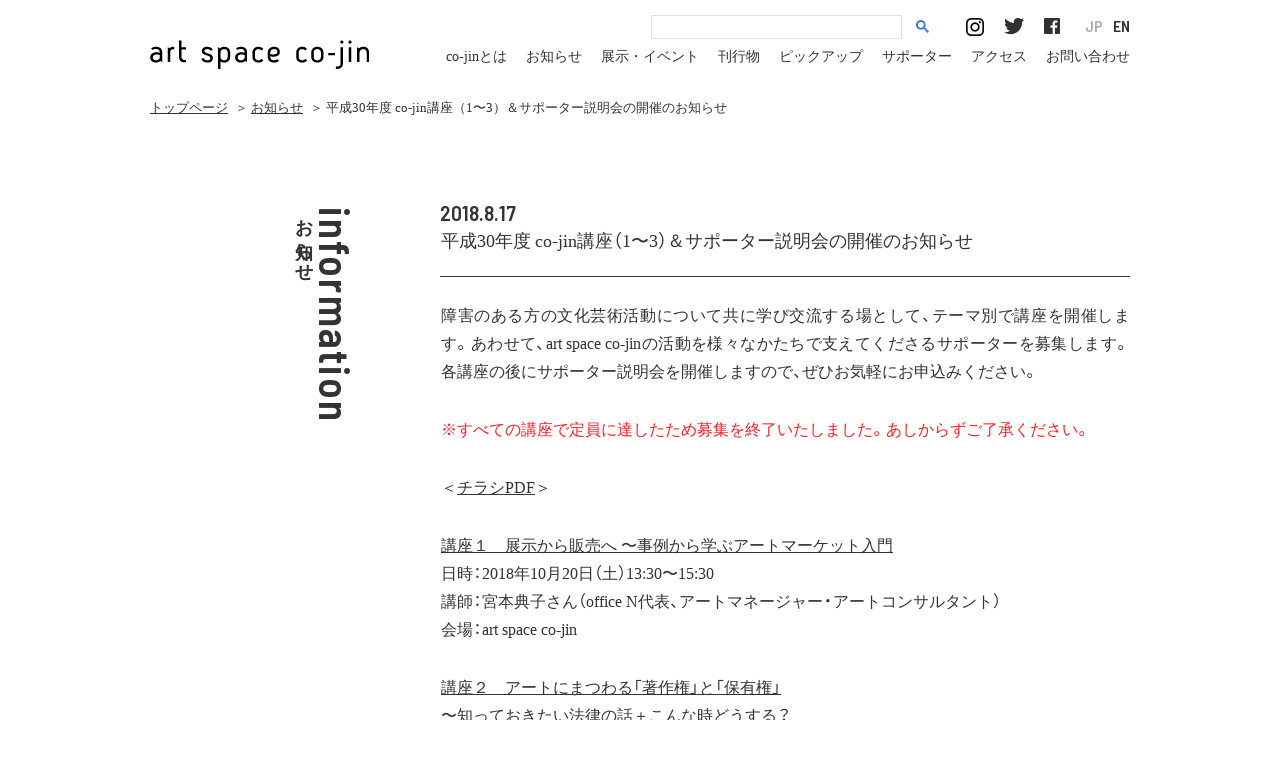

--- FILE ---
content_type: text/html; charset=UTF-8
request_url: https://co-jin.jp/information/739/
body_size: 4158
content:
<!DOCTYPE html>
<html lang="ja" style="visibility:visible !important;">
<head>
  <meta charset="utf-8">
  <title>平成30年度 co-jin講座（1〜3）＆サポーター説明会の開催のお知らせ｜お知らせ｜art space co-jin アートスペースコージン</title>
      <meta name="description" content="出張展示の告知や各種募集情報など、art space co-jinからのお知らせを掲載しています。">
    <meta name="author" content="art space co-jin アートスペースコージン">
  <meta name="copyright" content="All Rights Reserved.">
  <meta name="viewport" content="width=device-width,initial-scale=1.0">
  <meta property="og:title" content="平成30年度 co-jin講座（1〜3）＆サポーター説明会の開催のお知らせ｜お知らせ｜art space co-jin アートスペースコージン">
  <meta property="og:description" content="art space co-jin（アートスペースコージン）は、障害のある人の作品に出会える場として、きょうと障害者文化芸術推進機構が運営しています。ギャラリー展示、イベント、講座などを開催しています。">
  <meta property="og:type" content="website">
  <meta property="og:url"
        content="https://co-jin.jp/information/739/">
  <meta property="og:image" content="https://co-jin.jp/images/common/ogp1.png">
  <meta property="og:site_name" content="art space co-jin アートスペースコージン">
  <meta property="og:locale" content="ja_JP">

  <link rel="apple-touch-icon" sizes="180x180" href="/apple-touch-icon.png">
  <link rel="icon" type="image/png" sizes="32x32" href="/favicon-32x32.png">
  <link rel="icon" type="image/png" sizes="16x16" href="/favicon-16x16.png">
  <link rel="manifest" href="/site.json">
  <link rel="mask-icon" href="/safari-pinned-tab.svg" color="#5bbad5">
  <meta name="msapplication-TileColor" content="#eeeeee">
  <meta name="theme-color" content="#ffffff">

  <link rel="start" href="/" title="art space co-jin アートスペースコージン">
  <link rel="index" href="/">
  
  <style>
      @import url("https://fast.fonts.net/t/1.css?apiType=css&projectid=5c111f91-6bc1-4c9c-bbe1-e9a3fba3a666");

      @font-face {
          font-family: "AntagometricaBTW01-Bold";
          src: url("/fonts/19a70de6-bacf-4669-8fbb-ff3db4e1aebd.eot?#iefix");
          src: url("/fonts/19a70de6-bacf-4669-8fbb-ff3db4e1aebd.eot?#iefix") format("eot"), url("/fonts/014f7022-e8cf-4f6e-ab27-f74e4bfe9205.woff2") format("woff2"), url("/fonts/ba6810d9-83f3-4fd4-b7dd-eafe36051f88.woff") format("woff"), url("Fonts/0fe6e02e-dc05-428a-965e-74a176dd523f.ttf") format("truetype"), url("/fonts/12b21390-c574-4a48-8778-c4e67a407020.svg#12b21390-c574-4a48-8778-c4e67a407020") format("svg");
      }

  </style>

  <link href="https://fonts.googleapis.com/css?family=Barlow+Semi+Condensed:600" rel="stylesheet">


  <script src="https://ajax.googleapis.com/ajax/libs/webfont/1.5.18/webfont.js"></script>
  <link rel="stylesheet" href="https://co-jin.jp/wp-content/themes/co-jin/css/common.min.css?date=230215" type="text/css"
        media="all">
      <link rel="stylesheet" href="https://co-jin.jp/wp-content/themes/co-jin/css/page.min.css?date=230215" type="text/css"
          media="all">
      <script>
    (function (i, s, o, g, r, a, m) {
      i['GoogleAnalyticsObject'] = r;
      i[r] = i[r] || function () {
        (i[r].q = i[r].q || []).push(arguments)
      }, i[r].l = 1 * new Date();
      a = s.createElement(o),
          m = s.getElementsByTagName(o)[0];
      a.async = 1;
      a.src = g;
      m.parentNode.insertBefore(a, m)
    })(window, document, 'script', 'https://www.google-analytics.com/analytics.js', 'ga');
    ga('create', 'UA-92966364-1', 'auto');
    ga('send', 'pageview');
  </script>
</head>
<body id="top" class="archive informationSingle">
<div id="wrapper">
  <header>
          <div id="siteID">
                <a href="/" title="トップページ リンク"><img src="/images/common/siteID.svg" alt="アートスペース コージン"></a>
        </div>
<a href="javascript:void(0);" id="spBtnOpen">menu<span></span></a>
<a href="javascript:void(0);" id="spBtnClose"><span></span></a>

<script async src="https://cse.google.com/cse.js?cx=010722561113349901421:_qhoati3qwm"></script>
<div class="gcse-search"></div>
<ul id="social" class="pc">
  <li><a href="https://www.instagram.com/artspacecojin/" target="_blank"><img src="/images/common/ico_insta.png"
                                                                              alt="Instagram" width="18" height="18"></a>
  </li>
  <li><a href="https://twitter.com/artspacecojin" target="_blank"><img src="/images/common/ico_tw.png" alt="Twitter"
                                                                       width="20" height="17"></a></li>
  <li><a href="https://www.facebook.com/artspacecojin/" target="_blank"><img src="/images/common/ico_fb.png"
                                                                             alt="Facebook" width="16"
                                                                             height="16"></a></li>
</ul>
<ul class="langcontrol"><li><a href="https://co-jin.jp/about_en/">EN</a></li><li><a href="https://co-jin.jp" class="on">JP</a></li></ul><nav>
  <ul id="gNav">
          <li><a href="/about/"><span aria-hidden="true">co-jin</span><span class="reader_only">コージン</span>とは</a></li>
      <li><a href="/information/">お知らせ</a></li>
      <li><a href="/exhibition/"><!--co-jinの-->展示・イベント</a></li>
      <li><a href="/publication/">刊行物</a></li>
      <li><a href="/pickup/">ピックアップ<!--：co-jin以外の展示・イベント--></a></li>
      <li><a href="/supporter/">サポーター</a></li>
      <li><a href="/access/">アクセス</a></li>
      <li><a href="/contact/">お問い合わせ</a></li>
      <li><a href="/policy/">サイトポリシーと<br>プライバシーポリシー</a></li>
      </ul>
  <ul id="social" class="sp">
    <li><a href="https://www.instagram.com/artspacecojin/" target="_blank"><img src="/images/common/ico_insta.png"
                                                                                alt="Instagram" width="18" height="18"></a>
    </li>
    <li><a href="https://twitter.com/artspacecojin" target="_blank"><img src="/images/common/ico_tw.png" alt="Twitter"
                                                                         width="20" height="17"></a></li>
    <li><a href="https://www.facebook.com/artspacecojin/" target="_blank"><img src="/images/common/ico_fb.png"
                                                                               alt="Facebook" width="16"
                                                                               height="16"></a></li>
  </ul>
</nav>
</header>
<main class="clearfix">
        <ul id="breadcrumb" class="clearfix">
          <li class="home"><a href="/">トップページ</a></li>
              <li> ＞ <a href="/information/">お知らせ</a></li>
        <li> ＞ 平成30年度 co-jin講座（1〜3）＆サポーター説明会の開催のお知らせ</li>
            </ul>
  <div id="columnL">
    <h1 id="pageTitle">
      <small>information</small><strong>お知らせ</strong>
    </h1>
  </div>
  <div id="columnR">
              <article>
      <time datetime="2018-08-17">2018.8.17</time>
      <h1>平成30年度 co-jin講座（1〜3）＆サポーター説明会の開催のお知らせ</h1>
      <div class="wpContents">
        <p>障害のある方の文化芸術活動について共に学び交流する場として、テーマ別で講座を開催します。あわせて、art space co-jinの活動を様々なかたちで支えてくださるサポーターを募集します。各講座の後にサポーター説明会を開催しますので、ぜひお気軽にお申込みください。</p>
<p><span style="color: #ff0000;">※すべての講座で定員に達したため募集を終了いたしました。あしからずご了承ください。</span></p>
<p>＜<a href="https://co-jin.jp/wp-content/uploads/2018/08/cojin18vol1_A4.pdf" target="_blank" rel="noopener">チラシPDF</a>＞</p>
<p class="p1"><a href="https://co-jin.jp/exhibition/732/">講座１　展示から販売へ 〜事例から学ぶアートマーケット入門</a><br />
日時：2018年10月20日（土）13:30〜15:30<br />
講師：宮本典子さん（office N代表、アートマネージャー・アートコンサルタント）<br />
会場：art space co-jin</p>
<p><a href="https://co-jin.jp/exhibition/735/">講座２　アートにまつわる「著作権」と「保有権」</a><br />
<a href="https://co-jin.jp/exhibition/735/">〜知っておきたい法律の話＋こんな時どうする？</a><br />
日時：2018年11月13日（火）18:30〜20:30<br />
講師：拾井 美香さん（弁護士）<br />
会場：art space co-jin</p>
<p class="p1"><a href="https://co-jin.jp/exhibition/736/">講座３　デジタルカメラ撮影入門「展覧会」会場編</a><span class="s1"><br />
</span><a href="https://co-jin.jp/exhibition/736/">～作品・展示風景・人物<span class="s1"> etc. </span>被写体ごとの撮影のポイントとは</a><br />
日時：<span class="s1">2018</span>年<span class="s1">12</span>月<span class="s1">2</span>日（日）<span class="s1">10:00</span>～<span class="s1">12:00</span>（予定）<span class="s1"><br />
</span>講師：入交佐妃さん（フォトグラファー）<span class="s1"><br />
</span><span style="color: #ff0000;"><strong>会場：日図デザイン博物館<br />
<span style="font-size: 13px;">※他のイベントとの関係上12月1日（土曜）に変更になる可能性がございます。また、本講座のみ会場がart space co-jinではなく日図デザイン博物館となってります。ご注意ください。</span></strong></span></p>
<p class="p1">※サポーター説明会は各日講座終了後10分程度<br />
※講座のみの参加、サポーター説明会のみの参加、どちらも可能です。</p>
<p>詳しくは各講座ページにてご確認ください</p>
      </div>
          </article>
    <div class="btnStyle2">
              <a href="/information/" class="fade38">
              <div><span class="en">back</span><span class="ja">一覧へ戻る</span></div>
        </a>
  </div>
  </div>
</main>
<footer>
  <div id="pagetop"><a href="#top" class="fade38 scroll"><img src="/images/common/pagetop.png" width="35" height="18"
                                                              alt=""><span>top</span></a></div>
  <section id="ft1">
    <h2><a href="/">トップページへ</a></h2>
    <p><a href="/policy/">サイトポリシーとプライバシーポリシー</a><br><a href="/links/">関連リンク</a></p>  </section>
  <section id="ft2">
    <address>アートスペース コージン　きょうと障害者文化芸術推進機構<br>〒602-0853 京都市上京区河原町通荒神口上ル宮垣町83<br class="mt980"><span class="lt980">&nbsp;</span>レ･フレール 1階<br>tel &amp; fax 050-1110-7655　10:00-18:00　月曜、火曜定休</address>
  </section>
  <section id="ft3">
        <ul class="clearfix">
      <li>
        <div id="fb-root"></div>
        <script>(function (d, s, id) {
            var js, fjs = d.getElementsByTagName(s)[0];
            if (d.getElementById(id)) return;
            js = d.createElement(s);
            js.id = id;
            js.src = 'https://connect.facebook.net/ja_JP/sdk.js#xfbml=1&version=v3.1';
            fjs.parentNode.insertBefore(js, fjs);
          }(document, 'script', 'facebook-jssdk'));</script>
        <div class="fb-share-button" data-href="https://co-jin.jp/information/739/" data-layout="button" data-size="small"
             data-mobile-iframe="true"><a target="_blank"
                                          href="https://www.facebook.com/sharer/sharer.php?u=https%3A%2F%2Fco-jin.jp%2Finformation%2F739%2F&amp;src=sdkpreparse"
                                          class="fb-xfbml-parse-ignore">シェア</a></div>
        <br style="margin-bottom:0.5rem;">
        <a href="https://twitter.com/share" class="twitter-share-button" data-via="cojin_info">Tweet</a>
        <script>!function (d, s, id) {
            var js, fjs = d.getElementsByTagName(s)[0], p = /^http:/.test(d.location) ? 'http' : 'https';
            if (!d.getElementById(id)) {
              js = d.createElement(s);
              js.id = id;
              js.src = p + '://platform.twitter.com/widgets.js';
              fjs.parentNode.insertBefore(js, fjs);
            }
          }(document, 'script', 'twitter-wjs');</script>
      </li>
      <li>
        <script>(function (d, s, id) {
            var js, fjs = d.getElementsByTagName(s)[0];
            if (d.getElementById(id)) return;
            js = d.createElement(s);
            js.id = id;
            js.src = "//connect.facebook.net/ja_JP/sdk.js#xfbml=1&version=v2.9";
            fjs.parentNode.insertBefore(js, fjs);
          }(document, 'script', 'facebook-jssdk'));</script>
        <div class="fb-page" data-href="https://www.facebook.com/artspacecojin/" data-width="260"
             data-height="70" data-small-header="true" data-adapt-container-width="true" data-hide-cover="true"
             data-show-facepile="false">
          <blockquote cite="https://www.facebook.com/artspacecojin/" class="fb-xfbml-parse-ignore"><a
              href="https://www.facebook.com/artspacecojin/">art space <span aria-hidden="true">co-jin</span><span
                class="reader_only">コージン</span></a></blockquote>
        </div>
      </li>
    </ul>
    <small>&copy;2026 art space <span aria-hidden="true">co-jin</span><span
        class="reader_only">コージン</span>
       All Rights Reserved.    </small>
  </section>
</footer>
</div>
<!--/#wrapper-->
<script src="https://code.jquery.com/jquery-1.12.4.min.js"></script>
<script src="https://code.jquery.com/ui/1.12.0-rc.2/jquery-ui.js"
        integrity="sha256-6HSLgn6Ao3PKc5ci8rwZfb//5QUu3ge2/Sw9KfLuvr8=" crossorigin="anonymous"></script>
<script src="/js/lib.js"></script>
<script src="/js/script.min.js?230215"></script>
<script type="text/javascript" src="/js/mf.min.js?t=23070701"></script>
</body>
</html>

--- FILE ---
content_type: image/svg+xml
request_url: https://co-jin.jp/images/common/siteID.svg
body_size: 1908
content:
<?xml version="1.0" encoding="utf-8"?>
<!-- Generator: Adobe Illustrator 15.1.0, SVG Export Plug-In  -->
<!DOCTYPE svg PUBLIC "-//W3C//DTD SVG 1.1//EN" "http://www.w3.org/Graphics/SVG/1.1/DTD/svg11.dtd" [
	<!ENTITY ns_flows "http://ns.adobe.com/Flows/1.0/">
]>
<svg version="1.1"
	 xmlns="http://www.w3.org/2000/svg" xmlns:xlink="http://www.w3.org/1999/xlink" xmlns:a="http://ns.adobe.com/AdobeSVGViewerExtensions/3.0/"
	 x="0px" y="0px" width="220px" height="31px" viewBox="0 0 220 31" overflow="visible" enable-background="new 0 0 220 31"
	 xml:space="preserve">
<defs>
</defs>
<path d="M10.46,21.874c-1.29,1.14-2.91,1.74-4.59,1.74c-3,0-5.67-1.89-5.67-5.07c0-3.6,3.09-5.31,6.329-5.31
	c1.11,0,2.16,0.18,3.21,0.57c0-0.15,0-0.48,0-0.48c0-2.31-1.56-3.42-3.779-3.42c-1.17,0-2.37,0.27-3.3,1.02
	c-0.57-0.39-1.11-0.9-1.53-1.5c1.29-1.14,3-1.65,4.74-1.65c3.689,0,6.359,1.71,6.359,5.67v9.629
	C11.539,22.864,10.939,22.414,10.46,21.874z M9.77,16.084c-0.9-0.45-1.86-0.66-2.85-0.66c-1.95,0-4.17,0.6-4.17,3
	c0,1.98,1.74,2.88,3.479,2.88c1.71,0,3.54-1.02,3.54-2.94V16.084z"/>
<path d="M24.2,10.204c-3.15-0.03-4.05,1.2-4.05,4.41v8.459h-2.46V8.194c0.72,0.24,1.319,0.75,1.83,1.26
	c0.989-1.23,2.249-1.74,3.84-1.68l0.84,0.03c0.09,0.36,0.09,0.69,0.09,1.05C24.29,9.304,24.229,9.784,24.2,10.204z"/>
<path d="M36.031,23.314c-0.359,0.03-0.779,0.06-1.17,0.06c-3.869,0-5.879-1.89-5.879-5.79V1.475h2.459v6.72h4.5
	c0.061,0.39,0.061,0.75,0.061,1.14c0,0.39,0,0.78-0.061,1.2h-4.5v7.08c0,3.15,1.95,3.42,4.59,3.42c0.061,0.39,0.061,0.72,0.061,1.11
	C36.092,22.504,36.092,22.924,36.031,23.314z"/>
<path d="M57.392,23.614c-2.55,0-5.31-1.17-6-3.84c0.601-0.45,1.32-0.63,2.07-0.63c0.09,0,0.24,0.03,0.33,0.03
	c0.39,1.68,2.22,2.13,3.72,2.13s2.82-0.45,2.88-2.22c0.09-3.48-8.67-1.77-8.609-6.99c0.029-3.09,2.609-4.32,5.34-4.32
	c2.31,0,4.47,0.75,5.64,2.88c-0.66,0.51-1.53,0.99-2.37,0.96c-0.63-1.2-1.86-1.5-3.12-1.5c-1.17,0-2.939,0.33-2.939,1.86
	c0,3.12,8.579,1.5,8.579,6.96C62.911,22.264,60.422,23.614,57.392,23.614z"/>
<path d="M74.083,23.614c-1.29,0-2.489-0.33-3.569-1.11v7.379h-2.46V8.194c0.72,0.24,1.35,0.75,1.83,1.29
	c1.109-1.11,2.609-1.71,4.199-1.71c3.54,0,6.12,2.16,6.12,5.79v4.26C80.203,21.454,77.623,23.614,74.083,23.614z M77.653,13.504
	c0-2.13-1.5-3.36-3.57-3.36c-2.04,0-3.569,1.23-3.569,3.36v4.44c0,2.1,1.529,3.36,3.569,3.36c2.07,0,3.57-1.26,3.57-3.36V13.504z"/>
<path d="M95.333,21.874c-1.29,1.14-2.91,1.74-4.59,1.74c-3,0-5.67-1.89-5.67-5.07c0-3.6,3.09-5.31,6.329-5.31
	c1.11,0,2.16,0.18,3.21,0.57c0-0.15,0-0.48,0-0.48c0-2.31-1.56-3.42-3.779-3.42c-1.17,0-2.37,0.27-3.3,1.02
	c-0.57-0.39-1.11-0.9-1.53-1.5c1.29-1.14,3-1.65,4.74-1.65c3.689,0,6.359,1.71,6.359,5.67v9.629
	C96.412,22.864,95.812,22.414,95.333,21.874z M94.643,16.084c-0.9-0.45-1.86-0.66-2.85-0.66c-1.95,0-4.17,0.6-4.17,3
	c0,1.98,1.74,2.88,3.479,2.88c1.71,0,3.54-1.02,3.54-2.94V16.084z"/>
<path d="M108.48,23.614c-3.54,0-6.06-2.16-6.06-5.73v-4.38c0-3.54,2.52-5.729,6.06-5.729c1.891,0,3.63,0.66,4.83,2.13
	c-0.54,0.66-1.26,1.17-2.01,1.5c-0.72-0.87-1.771-1.29-2.85-1.29c-2.16,0-3.511,1.2-3.511,3.42v4.32c0,2.31,1.471,3.45,3.63,3.45
	c1.11,0,2.13-0.45,2.79-1.38c0.78,0.36,1.5,0.84,2.01,1.53C112.23,22.924,110.341,23.614,108.48,23.614z"/>
<path d="M123.268,17.734c-1.05,0-2.04-0.18-3-0.57c-0.029,0.24,0,0.72,0,0.72c0,2.49,1.591,3.42,3.99,3.42
	c1.14,0,2.22-0.36,3.09-1.08c0.6,0.45,1.17,1.02,1.59,1.65c-1.2,1.17-2.939,1.74-4.59,1.74c-4.17,0-6.6-1.98-6.6-6.21v-3.9
	c0-3.6,2.88-5.729,6.33-5.729c3.239,0,5.76,1.68,5.76,5.16C129.838,16.654,126.418,17.734,123.268,17.734z M124.288,10.054
	c-2.46,0-4.021,1.23-4.021,3.69v1.2c0.9,0.45,1.891,0.54,2.88,0.54c1.801,0,4.23-0.54,4.23-2.76
	C127.378,10.864,125.998,10.054,124.288,10.054z"/>
<path d="M152.277,23.614c-3.54,0-6.06-2.16-6.06-5.73v-4.38c0-3.54,2.52-5.729,6.06-5.729c1.891,0,3.63,0.66,4.83,2.13
	c-0.54,0.66-1.26,1.17-2.01,1.5c-0.72-0.87-1.771-1.29-2.85-1.29c-2.16,0-3.511,1.2-3.511,3.42v4.32c0,2.31,1.471,3.45,3.63,3.45
	c1.11,0,2.13-0.45,2.79-1.38c0.78,0.36,1.5,0.84,2.01,1.53C156.027,22.924,154.138,23.614,152.277,23.614z"/>
<path d="M167.338,23.614c-3.39,0-6.09-2.19-6.09-5.73v-4.38c0-3.54,2.7-5.729,6.09-5.729s6.12,2.19,6.12,5.729v4.38
	C173.458,21.424,170.728,23.614,167.338,23.614z M170.908,13.504c0-2.25-1.381-3.39-3.57-3.39s-3.57,1.14-3.57,3.39v4.38
	c0,2.25,1.2,3.42,3.45,3.42c2.16,0,3.69-1.14,3.69-3.42V13.504z"/>
<path d="M184.977,16.204h-6.689c-0.06-0.33-0.09-0.72-0.09-1.08c0-0.39,0.03-0.72,0.12-1.11h6.659c0.03,0.36,0.061,0.75,0.061,1.11
	C185.037,15.544,185.007,15.814,184.977,16.204z"/>
<path d="M187.122,29.943c-0.391,0-0.78,0-1.17-0.09c-0.061-0.36-0.09-0.78-0.09-1.2c0-0.33,0.029-0.72,0.09-1.05
	c2.609,0,4.59-0.3,4.59-3.42V8.194h2.46v16.02C193.002,27.874,190.722,29.943,187.122,29.943z M191.861,4.685
	c-0.899,0-1.649-0.72-1.649-1.59c0-0.9,0.75-1.65,1.649-1.65c0.87,0,1.59,0.75,1.59,1.65C193.451,3.964,192.731,4.685,191.861,4.685
	z"/>
<path d="M199.991,4.745c-0.87,0-1.59-0.72-1.59-1.62s0.72-1.65,1.59-1.65c0.9,0,1.65,0.75,1.65,1.65S200.892,4.745,199.991,4.745z
	 M198.762,23.074V8.194h2.46v14.879H198.762z"/>
<path d="M216.629,23.074v-9.359c0-2.13-1.02-3.6-3.27-3.6c-2.28,0-3.84,1.41-3.84,3.75v9.209h-2.46V8.194
	c0.72,0.24,1.35,0.75,1.83,1.29c1.35-1.32,2.88-1.71,4.709-1.71c3.69,0,5.49,2.43,5.49,5.94v9.359H216.629z"/>
<rect id="_x3C_スライス_x3E__1_" fill="none" width="220" height="30"/>
</svg>
